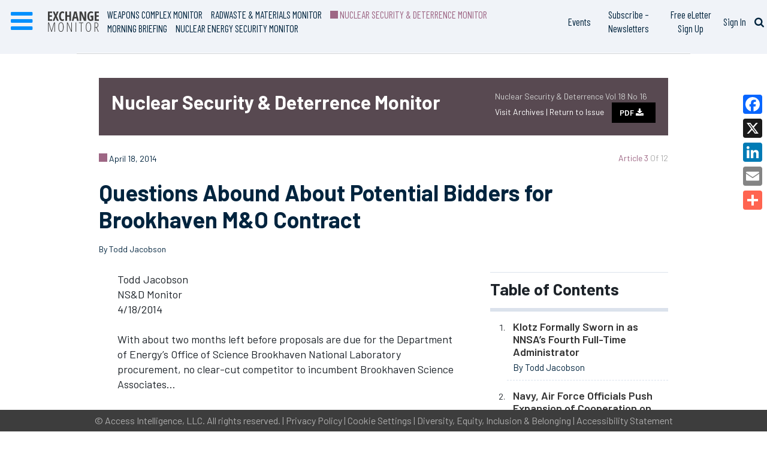

--- FILE ---
content_type: text/html; charset=utf-8
request_url: https://www.google.com/recaptcha/api2/aframe
body_size: 266
content:
<!DOCTYPE HTML><html><head><meta http-equiv="content-type" content="text/html; charset=UTF-8"></head><body><script nonce="RtcvdfzSKPSvipPCA2SmHA">/** Anti-fraud and anti-abuse applications only. See google.com/recaptcha */ try{var clients={'sodar':'https://pagead2.googlesyndication.com/pagead/sodar?'};window.addEventListener("message",function(a){try{if(a.source===window.parent){var b=JSON.parse(a.data);var c=clients[b['id']];if(c){var d=document.createElement('img');d.src=c+b['params']+'&rc='+(localStorage.getItem("rc::a")?sessionStorage.getItem("rc::b"):"");window.document.body.appendChild(d);sessionStorage.setItem("rc::e",parseInt(sessionStorage.getItem("rc::e")||0)+1);localStorage.setItem("rc::h",'1769363732697');}}}catch(b){}});window.parent.postMessage("_grecaptcha_ready", "*");}catch(b){}</script></body></html>